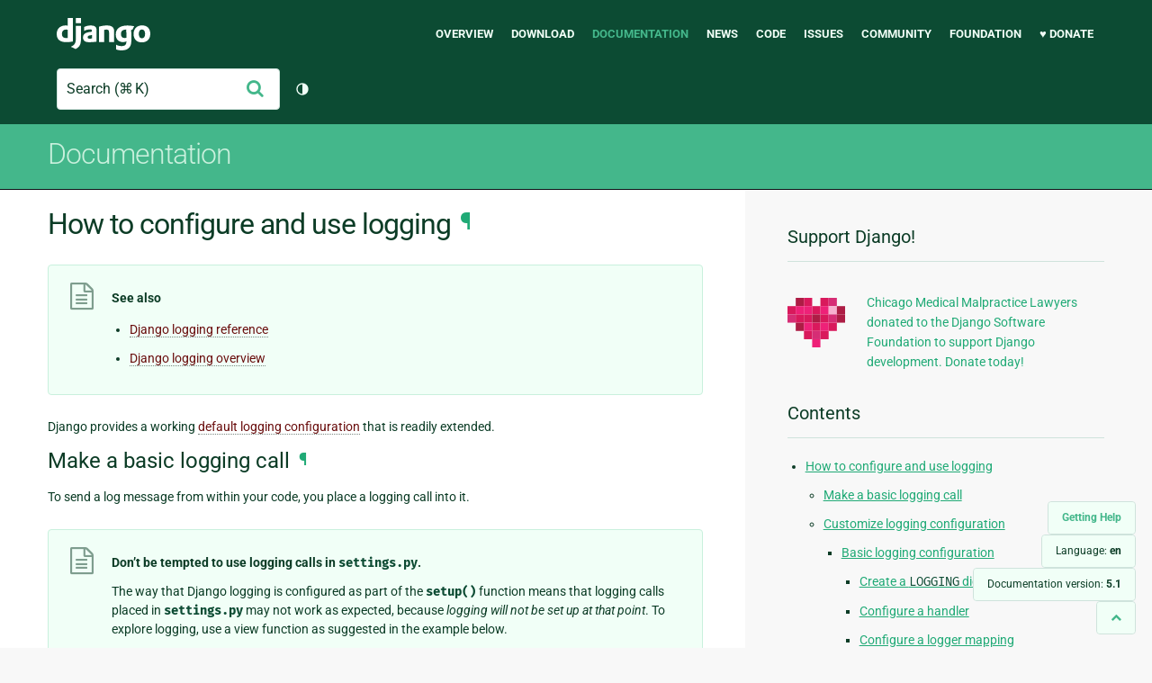

--- FILE ---
content_type: text/html; charset=utf-8
request_url: https://docs.djangoproject.com/en/5.1/howto/logging/
body_size: 10648
content:
<!DOCTYPE html>
<html lang="en">
  <head>
    <meta charset="utf-8">
    <meta http-equiv="X-UA-Compatible" content="IE=edge">
    <meta name="viewport" content="width=device-width, initial-scale=1">
    <meta name="ROBOTS" content="ALL" />
    <meta name="MSSmartTagsPreventParsing" content="true" />
    <meta name="Copyright" content="Django Software Foundation" />
    <meta name="keywords" content="Python, Django, framework, open-source" />
    <meta name="description" content="" />
    <meta name="fediverse:creator" content="@django@fosstodon.org" />
    
  
    
      
    
  
  <link rel="canonical" href="https://docs.djangoproject.com/en/6.0/howto/logging/">
  
    
      
    
    <link rel="alternate"
          hreflang="el"
          href="https://docs.djangoproject.com/el/5.1/howto/logging/">
  
    
      
    
    <link rel="alternate"
          hreflang="en"
          href="https://docs.djangoproject.com/en/5.1/howto/logging/">
  
    
      
    
    <link rel="alternate"
          hreflang="es"
          href="https://docs.djangoproject.com/es/5.1/howto/logging/">
  
    
      
    
    <link rel="alternate"
          hreflang="fr"
          href="https://docs.djangoproject.com/fr/5.1/howto/logging/">
  
    
      
    
    <link rel="alternate"
          hreflang="id"
          href="https://docs.djangoproject.com/id/5.1/howto/logging/">
  
    
      
    
    <link rel="alternate"
          hreflang="it"
          href="https://docs.djangoproject.com/it/5.1/howto/logging/">
  
    
      
    
    <link rel="alternate"
          hreflang="ja"
          href="https://docs.djangoproject.com/ja/5.1/howto/logging/">
  
    
      
    
    <link rel="alternate"
          hreflang="ko"
          href="https://docs.djangoproject.com/ko/5.1/howto/logging/">
  
    
      
    
    <link rel="alternate"
          hreflang="pl"
          href="https://docs.djangoproject.com/pl/5.1/howto/logging/">
  
    
      
    
    <link rel="alternate"
          hreflang="pt-br"
          href="https://docs.djangoproject.com/pt-br/5.1/howto/logging/">
  
    
      
    
    <link rel="alternate"
          hreflang="zh-hans"
          href="https://docs.djangoproject.com/zh-hans/5.1/howto/logging/">
  

  <link rel="search"
        type="application/opensearchdescription+xml"
        href="https://docs.djangoproject.com/en/5.1/search/description/"
        title="Django documentation">

    <!-- Favicons -->
    <link rel="apple-touch-icon" href="https://static.djangoproject.com/img/icon-touch.e4872c4da341.png">
    <link rel="icon" sizes="192x192" href="https://static.djangoproject.com/img/icon-touch.e4872c4da341.png">
    <link rel="shortcut icon" href="https://static.djangoproject.com/img/favicon.6dbf28c0650e.ico">
    <meta name="msapplication-TileColor" content="#113228">
    <meta name="msapplication-TileImage" content="https://static.djangoproject.com/img/icon-tile.b01ac0ef9f67.png">
    <meta name="theme-color" content="#0C4B33">

    
      <meta property="og:title" content="How to configure and use logging | Django documentation" />
      <meta property="og:description" content="The web framework for perfectionists with deadlines." />
      <meta property="og:image" content="https://static.djangoproject.com/img/logos/django-logo-negative.1d528e2cb5fb.png" />
      <meta property="og:image:alt" content="Django logo" />
      <meta property="og:image:width" content="1200" />
      <meta property="og:image:height" content="546" />
      <meta property="og:image:type" content="image/png"/>
      <meta property="og:url" content="https://docs.djangoproject.com/en/5.1/howto/logging/" />
      <meta property="og:site_name" content="Django Project" />

      <meta property="twitter:creator" content="djangoproject" />
      <meta property="twitter:site" content="djangoproject" />
      <meta property="twitter:card" content="summary">
    

    <title>How to configure and use logging | Django documentation | Django</title>

    <link rel="stylesheet" href="https://static.djangoproject.com/css/output.cec6df2d8bbd.css" >

    <script src="https://static.djangoproject.com/js/mod/switch-dark-mode.139625c684db.js"></script>
    
  </head>

  <body id="generic" class="">
    
  


    <a href="#main-content" class="skip-link">Skip to main content</a>
    

<header id="top">
  <div class="container container--flex--wrap--mobile">
    <a class="logo" href="https://www.djangoproject.com/">Django</a>
    <p class="meta">The web framework for perfectionists with deadlines.</p>
    <button class="menu-button">
      <i class="icon icon-reorder"></i>
      <span class="visuallyhidden">Menu</span>
    </button>
    <nav aria-labelledby="navigation-header">
      <span id="navigation-header" class="visuallyhidden">Main navigation</span>
      <ul>
        <li>
          <a href="https://www.djangoproject.com/start/overview/">Overview</a>
        </li>
        <li>
          <a href="https://www.djangoproject.com/download/">Download</a>
        </li>
        <li class="active">
          <a href="https://docs.djangoproject.com/">Documentation</a>
        </li>
        <li>
          <a href="https://www.djangoproject.com/weblog/">News</a>
        </li>
        <li>
          <a href="https://github.com/django/django" target="_blank" rel="noopener">Code</a>
        </li>
        <li>
          <a href="https://code.djangoproject.com/">Issues</a>
        </li>
        <li>
          <a href="https://www.djangoproject.com/community/">Community</a>
        </li>
        <li>
          <a href="https://www.djangoproject.com/foundation/">Foundation</a>
        </li>
        <li>
          <a href="https://www.djangoproject.com/fundraising/">&#9829; Donate</a>
        </li>
      </ul>
    </nav>
    <div class="header-tools">
      
<search class="search form-input" aria-labelledby="docs-search-label">
  <form action="https://docs.djangoproject.com/en/5.1/search/">
    <label id="docs-search-label" class="visuallyhidden" for="id_q">Search</label>
    <input type="search" name="q" placeholder="Search" id="id_q">
    <input type="hidden" name="category" value="">

    <button type="submit">
      <i class="icon icon-search" aria-hidden="true"></i>
      <span class="visuallyhidden">Submit</span>
    </button>
  </form>
</search>

      

<button class="theme-toggle">
  <div class="visually-hidden theme-label-when-auto">Toggle theme (current theme: auto)</div>
  <div class="visually-hidden theme-label-when-light">Toggle theme (current theme: light)</div>
  <div class="visually-hidden theme-label-when-dark">Toggle theme (current theme: dark)</div>

  <div class="visually-hidden">Toggle Light / Dark / Auto color theme</div>
  <svg aria-hidden="true" class="theme-icon-when-auto">
    <use xlink:href="#icon-auto" />
  </svg>
  <svg aria-hidden="true" class="theme-icon-when-dark">
    <use xlink:href="#icon-moon" />
  </svg>
  <svg aria-hidden="true" class="theme-icon-when-light">
    <use xlink:href="#icon-sun" />
  </svg>
</button>

    </div>
  </div>
</header>

    

    <section class="copy-banner">
      <div class="container 
  container--flex container--flex--wrap--mobile
">
        
  <p><a href="https://docs.djangoproject.com/en/5.1/">Documentation</a></p>

      </div>
    </section>

    <div id="billboard">
      
    </div>

    <div class="container sidebar-right">
      <main id="main-content">

        
          
        

        
  <div id="version-switcher">
    <ul id="faq-link">
      <li class="current-link">
        <a href="https://docs.djangoproject.com/en/5.1/faq/help/">
          <span>Getting Help</span>
        </a>
      </li>
    </ul>
    <ul id="doc-languages" class="language-switcher doc-switcher">
      <li class="current">
        <button>Language: <strong>en</strong></button>
      </li>
      
        
          <li class="other">
            
              
            
            <a href="https://docs.djangoproject.com/zh-hans/5.1/howto/logging/">zh-hans</a>
          </li>
        
      
        
          <li class="other">
            
              
            
            <a href="https://docs.djangoproject.com/pt-br/5.1/howto/logging/">pt-br</a>
          </li>
        
      
        
          <li class="other">
            
              
            
            <a href="https://docs.djangoproject.com/pl/5.1/howto/logging/">pl</a>
          </li>
        
      
        
          <li class="other">
            
              
            
            <a href="https://docs.djangoproject.com/ko/5.1/howto/logging/">ko</a>
          </li>
        
      
        
          <li class="other">
            
              
            
            <a href="https://docs.djangoproject.com/ja/5.1/howto/logging/">ja</a>
          </li>
        
      
        
          <li class="other">
            
              
            
            <a href="https://docs.djangoproject.com/it/5.1/howto/logging/">it</a>
          </li>
        
      
        
          <li class="other">
            
              
            
            <a href="https://docs.djangoproject.com/id/5.1/howto/logging/">id</a>
          </li>
        
      
        
          <li class="other">
            
              
            
            <a href="https://docs.djangoproject.com/fr/5.1/howto/logging/">fr</a>
          </li>
        
      
        
          <li class="other">
            
              
            
            <a href="https://docs.djangoproject.com/es/5.1/howto/logging/">es</a>
          </li>
        
      
        
      
        
          <li class="other">
            
              
            
            <a href="https://docs.djangoproject.com/el/5.1/howto/logging/">el</a>
          </li>
        
      
    </ul>

    
    <ul id="doc-versions" class="version-switcher doc-switcher">
      <li class="current ">
        <button>Documentation version:
          <strong>5.1</strong>
        </button>
      </li>
      
        
          <li class="other">
            
              
            
            <a href="https://docs.djangoproject.com/en/dev/howto/logging/">dev</a>
          </li>
        
      
        
          <li class="other">
            
              
            
            <a href="https://docs.djangoproject.com/en/6.0/howto/logging/">6.0</a>
          </li>
        
      
        
          <li class="other">
            
              
            
            <a href="https://docs.djangoproject.com/en/5.2/howto/logging/">5.2</a>
          </li>
        
      
        
      
        
          <li class="other">
            
              
            
            <a href="https://docs.djangoproject.com/en/5.0/howto/logging/">5.0</a>
          </li>
        
      
        
          <li class="other">
            
              
            
            <a href="https://docs.djangoproject.com/en/4.2/howto/logging/">4.2</a>
          </li>
        
      
        
          <li class="other">
            
              
            
            <a href="https://docs.djangoproject.com/en/4.1/howto/logging/">4.1</a>
          </li>
        
      
        
          <li class="other">
            
              
            
            <a href="https://docs.djangoproject.com/en/4.0/howto/logging/">4.0</a>
          </li>
        
      
    </ul>
    <ul id="backtotop-link">
      <li class="current-link">
        <a href="#top" aria-label="Back to top" class="icon-chevron-up-align"><i class="icon icon-chevron-up"></i></a>
      </li>
    </ul>
  </div>

  
    <article id="docs-content">
      <section id="s-how-to-configure-and-use-logging">
<span id="s-logging-how-to"></span><span id="how-to-configure-and-use-logging"></span><span id="logging-how-to"></span><h1>How to configure and use logging<a class="headerlink" href="#how-to-configure-and-use-logging" title="Link to this heading">¶</a></h1>
<div class="admonition seealso">
<p class="admonition-title">See also</p>
<ul class="simple">
<li><p><a class="reference internal" href="../../ref/logging/#logging-ref"><span class="std std-ref">Django logging reference</span></a></p></li>
<li><p><a class="reference internal" href="../../topics/logging/#logging-explanation"><span class="std std-ref">Django logging overview</span></a></p></li>
</ul>
</div>
<p>Django provides a working <a class="reference internal" href="../../ref/logging/#default-logging-configuration"><span class="std std-ref">default logging configuration</span></a> that is readily extended.</p>
<section id="s-make-a-basic-logging-call">
<span id="make-a-basic-logging-call"></span><h2>Make a basic logging call<a class="headerlink" href="#make-a-basic-logging-call" title="Link to this heading">¶</a></h2>
<p>To send a log message from within your code, you place a logging call into it.</p>
<div class="admonition-don-t-be-tempted-to-use-logging-calls-in-settings-py admonition">
<p class="admonition-title">Don’t be tempted to use logging calls in <code class="docutils literal notranslate"><span class="pre">settings.py</span></code>.</p>
<p>The way that Django logging is configured as part of the <code class="docutils literal notranslate"><span class="pre">setup()</span></code>
function means that logging calls placed in <code class="docutils literal notranslate"><span class="pre">settings.py</span></code> may not work as
expected, because <em>logging will not be set up at that point</em>. To explore
logging, use a view function as suggested in the example below.</p>
</div>
<p>First, import the Python logging library, and then obtain a logger instance
with <a class="reference external" href="https://docs.python.org/3/library/logging.html#logging.getLogger" title="(in Python v3.14)"><code class="xref py py-func docutils literal notranslate"><span class="pre">logging.getLogger()</span></code></a>. Provide the <code class="docutils literal notranslate"><span class="pre">getLogger()</span></code> method with a
name to identify it and the records it emits. A good option is to use
<code class="docutils literal notranslate"><span class="pre">__name__</span></code> (see <a class="reference internal" href="#naming-loggers"><span class="std std-ref">Use logger namespacing</span></a> below for more on this) which will
provide the name of the current Python module as a dotted path:</p>
<div class="highlight-default notranslate"><div class="highlight"><pre><span></span><span class="kn">import</span><span class="w"> </span><span class="nn">logging</span>

<span class="n">logger</span> <span class="o">=</span> <span class="n">logging</span><span class="o">.</span><span class="n">getLogger</span><span class="p">(</span><span class="vm">__name__</span><span class="p">)</span>
</pre></div>
</div>
<p>It’s a good convention to perform this declaration at module level.</p>
<p>And then in a function, for example in a view, send a record to the logger:</p>
<div class="highlight-default notranslate"><div class="highlight"><pre><span></span><span class="k">def</span><span class="w"> </span><span class="nf">some_view</span><span class="p">(</span><span class="n">request</span><span class="p">):</span>
    <span class="o">...</span>
    <span class="k">if</span> <span class="n">some_risky_state</span><span class="p">:</span>
        <span class="n">logger</span><span class="o">.</span><span class="n">warning</span><span class="p">(</span><span class="s2">&quot;Platform is running at risk&quot;</span><span class="p">)</span>
</pre></div>
</div>
<p>When this code is executed, a <a class="reference external" href="https://docs.python.org/3/library/logging.html#logging.LogRecord" title="(in Python v3.14)"><code class="xref py py-class docutils literal notranslate"><span class="pre">LogRecord</span></code></a> containing that
message will be sent to the logger. If you’re using Django’s default logging
configuration, the message will appear in the console.</p>
<p>The <code class="docutils literal notranslate"><span class="pre">WARNING</span></code> level used in the example above is one of several
<a class="reference internal" href="../../topics/logging/#topic-logging-parts-loggers"><span class="std std-ref">logging severity levels</span></a>: <code class="docutils literal notranslate"><span class="pre">DEBUG</span></code>,
<code class="docutils literal notranslate"><span class="pre">INFO</span></code>, <code class="docutils literal notranslate"><span class="pre">WARNING</span></code>, <code class="docutils literal notranslate"><span class="pre">ERROR</span></code>, <code class="docutils literal notranslate"><span class="pre">CRITICAL</span></code>. So, another example might be:</p>
<div class="highlight-default notranslate"><div class="highlight"><pre><span></span><span class="n">logger</span><span class="o">.</span><span class="n">critical</span><span class="p">(</span><span class="s2">&quot;Payment system is not responding&quot;</span><span class="p">)</span>
</pre></div>
</div>
<div class="admonition important">
<p class="admonition-title">Important</p>
<p>Records with a level lower than <code class="docutils literal notranslate"><span class="pre">WARNING</span></code> will not appear in the console
by default. Changing this behavior requires additional configuration.</p>
</div>
</section>
<section id="s-customize-logging-configuration">
<span id="customize-logging-configuration"></span><h2>Customize logging configuration<a class="headerlink" href="#customize-logging-configuration" title="Link to this heading">¶</a></h2>
<p>Although Django’s logging configuration works out of the box, you can control
exactly how your logs are sent to various destinations - to log files, external
services, email and so on - with some additional configuration.</p>
<p>You can configure:</p>
<ul class="simple">
<li><p>logger mappings, to determine which records are sent to which handlers</p></li>
<li><p>handlers, to determine what they do with the records they receive</p></li>
<li><p>filters, to provide additional control over the transfer of records, and
even modify records in-place</p></li>
<li><p>formatters, to convert <a class="reference external" href="https://docs.python.org/3/library/logging.html#logging.LogRecord" title="(in Python v3.14)"><code class="xref py py-class docutils literal notranslate"><span class="pre">LogRecord</span></code></a> objects to a string or
other form for consumption by human beings or another system</p></li>
</ul>
<p>There are various ways of configuring logging. In Django, the
<a class="reference internal" href="../../ref/settings/#std-setting-LOGGING"><code class="xref std std-setting docutils literal notranslate"><span class="pre">LOGGING</span></code></a> setting is most commonly used. The setting uses the
<a class="reference external" href="https://docs.python.org/3/library/logging.config.html#logging-config-dictschema" title="(in Python v3.14)"><span class="xref std std-ref">dictConfig format</span></a>, and extends the
<a class="reference internal" href="../../ref/logging/#default-logging-definition"><span class="std std-ref">default logging configuration</span></a>.</p>
<p>See <a class="reference internal" href="../../topics/logging/#configuring-logging"><span class="std std-ref">Configuring logging</span></a> for an explanation of how your custom settings
are merged with Django’s defaults.</p>
<p>See the <a class="reference external" href="https://docs.python.org/3/library/logging.config.html#module-logging.config" title="(in Python v3.14)"><code class="xref py py-mod docutils literal notranslate"><span class="pre">Python</span> <span class="pre">logging</span> <span class="pre">documentation</span></code></a> for
details of other ways of configuring logging. For the sake of simplicity, this
documentation will only consider configuration via the <code class="docutils literal notranslate"><span class="pre">LOGGING</span></code> setting.</p>
<section id="s-basic-logging-configuration">
<span id="s-basic-logger-configuration"></span><span id="basic-logging-configuration"></span><span id="basic-logger-configuration"></span><h3>Basic logging configuration<a class="headerlink" href="#basic-logging-configuration" title="Link to this heading">¶</a></h3>
<p>When configuring logging, it makes sense to</p>
<section id="s-create-a-logging-dictionary">
<span id="create-a-logging-dictionary"></span><h4>Create a <code class="docutils literal notranslate"><span class="pre">LOGGING</span></code> dictionary<a class="headerlink" href="#create-a-logging-dictionary" title="Link to this heading">¶</a></h4>
<p>In your <code class="docutils literal notranslate"><span class="pre">settings.py</span></code>:</p>
<div class="highlight-default notranslate"><div class="highlight"><pre><span></span><span class="n">LOGGING</span> <span class="o">=</span> <span class="p">{</span>
    <span class="s2">&quot;version&quot;</span><span class="p">:</span> <span class="mi">1</span><span class="p">,</span>  <span class="c1"># the dictConfig format version</span>
    <span class="s2">&quot;disable_existing_loggers&quot;</span><span class="p">:</span> <span class="kc">False</span><span class="p">,</span>  <span class="c1"># retain the default loggers</span>
<span class="p">}</span>
</pre></div>
</div>
<p>It nearly always makes sense to retain and extend the default logging
configuration by setting <code class="docutils literal notranslate"><span class="pre">disable_existing_loggers</span></code> to <code class="docutils literal notranslate"><span class="pre">False</span></code>.</p>
</section>
<section id="s-configure-a-handler">
<span id="configure-a-handler"></span><h4>Configure a handler<a class="headerlink" href="#configure-a-handler" title="Link to this heading">¶</a></h4>
<p>This example configures a single handler named <code class="docutils literal notranslate"><span class="pre">file</span></code>, that uses Python’s
<a class="reference external" href="https://docs.python.org/3/library/logging.handlers.html#logging.FileHandler" title="(in Python v3.14)"><code class="xref py py-class docutils literal notranslate"><span class="pre">FileHandler</span></code></a> to save logs of level <code class="docutils literal notranslate"><span class="pre">DEBUG</span></code> and higher to the
file <code class="docutils literal notranslate"><span class="pre">general.log</span></code> (at the project root):</p>
<div class="highlight-python notranslate"><div class="highlight"><pre><span></span><span class="n">LOGGING</span> <span class="o">=</span> <span class="p">{</span>
    <span class="c1"># ...</span>
<span class="hll">    <span class="s2">&quot;handlers&quot;</span><span class="p">:</span> <span class="p">{</span>
</span><span class="hll">        <span class="s2">&quot;file&quot;</span><span class="p">:</span> <span class="p">{</span>
</span><span class="hll">            <span class="s2">&quot;class&quot;</span><span class="p">:</span> <span class="s2">&quot;logging.FileHandler&quot;</span><span class="p">,</span>
</span><span class="hll">            <span class="s2">&quot;filename&quot;</span><span class="p">:</span> <span class="s2">&quot;general.log&quot;</span><span class="p">,</span>
</span><span class="hll">        <span class="p">},</span>
</span><span class="hll">    <span class="p">},</span>
</span><span class="p">}</span>
</pre></div>
</div>
<p>Different handler classes take different configuration options. For more
information on available handler classes, see the
<a class="reference internal" href="../../ref/logging/#django.utils.log.AdminEmailHandler" title="django.utils.log.AdminEmailHandler"><code class="xref py py-class docutils literal notranslate"><span class="pre">AdminEmailHandler</span></code></a> provided by Django and the various
<a class="reference external" href="https://docs.python.org/3/library/logging.handlers.html#module-logging.handlers" title="(in Python v3.14)"><code class="xref py py-mod docutils literal notranslate"><span class="pre">handler</span> <span class="pre">classes</span></code></a> provided by Python.</p>
<p>Logging levels can also be set on the handlers (by default, they accept log
messages of all levels). Using the example above, adding:</p>
<div class="highlight-python notranslate"><div class="highlight"><pre><span></span><span class="p">{</span>
    <span class="s2">&quot;class&quot;</span><span class="p">:</span> <span class="s2">&quot;logging.FileHandler&quot;</span><span class="p">,</span>
    <span class="s2">&quot;filename&quot;</span><span class="p">:</span> <span class="s2">&quot;general.log&quot;</span><span class="p">,</span>
<span class="hll">    <span class="s2">&quot;level&quot;</span><span class="p">:</span> <span class="s2">&quot;DEBUG&quot;</span><span class="p">,</span>
</span><span class="p">}</span>
</pre></div>
</div>
<p>would define a handler configuration that only accepts records of level
<code class="docutils literal notranslate"><span class="pre">DEBUG</span></code> and higher.</p>
</section>
<section id="s-configure-a-logger-mapping">
<span id="configure-a-logger-mapping"></span><h4>Configure a logger mapping<a class="headerlink" href="#configure-a-logger-mapping" title="Link to this heading">¶</a></h4>
<p>To send records to this handler, configure a logger mapping to use it for
example:</p>
<div class="highlight-python notranslate"><div class="highlight"><pre><span></span><span class="n">LOGGING</span> <span class="o">=</span> <span class="p">{</span>
    <span class="c1"># ...</span>
<span class="hll">    <span class="s2">&quot;loggers&quot;</span><span class="p">:</span> <span class="p">{</span>
</span><span class="hll">        <span class="s2">&quot;&quot;</span><span class="p">:</span> <span class="p">{</span>
</span><span class="hll">            <span class="s2">&quot;level&quot;</span><span class="p">:</span> <span class="s2">&quot;DEBUG&quot;</span><span class="p">,</span>
</span><span class="hll">            <span class="s2">&quot;handlers&quot;</span><span class="p">:</span> <span class="p">[</span><span class="s2">&quot;file&quot;</span><span class="p">],</span>
</span><span class="hll">        <span class="p">},</span>
</span><span class="hll">    <span class="p">},</span>
</span><span class="p">}</span>
</pre></div>
</div>
<p>The mapping’s name determines which log records it will process. This
configuration (<code class="docutils literal notranslate"><span class="pre">''</span></code>) is <em>unnamed</em>. That means that it will process records
from <em>all</em> loggers (see <a class="reference internal" href="#naming-loggers"><span class="std std-ref">Use logger namespacing</span></a> below on how to use the mapping
name to determine the loggers for which it will process records).</p>
<p>It will forward messages of levels <code class="docutils literal notranslate"><span class="pre">DEBUG</span></code> and higher to the handler named
<code class="docutils literal notranslate"><span class="pre">file</span></code>.</p>
<p>Note that a logger can forward messages to multiple handlers, so the relation
between loggers and handlers is many-to-many.</p>
<p>If you execute:</p>
<div class="highlight-default notranslate"><div class="highlight"><pre><span></span><span class="n">logger</span><span class="o">.</span><span class="n">debug</span><span class="p">(</span><span class="s2">&quot;Attempting to connect to API&quot;</span><span class="p">)</span>
</pre></div>
</div>
<p>in your code, you will find that message in the file <code class="docutils literal notranslate"><span class="pre">general.log</span></code> in the
root of the project.</p>
</section>
<section id="s-configure-a-formatter">
<span id="configure-a-formatter"></span><h4>Configure a formatter<a class="headerlink" href="#configure-a-formatter" title="Link to this heading">¶</a></h4>
<p>By default, the final log output contains the message part of each <a class="reference external" href="https://docs.python.org/3/library/logging.html#logging.LogRecord" title="(in Python v3.14)"><code class="xref py py-class docutils literal notranslate"><span class="pre">log</span>
<span class="pre">record</span></code></a>. Use a formatter if you want to include additional
data. First name and define your formatters - this example defines
formatters named <code class="docutils literal notranslate"><span class="pre">verbose</span></code> and <code class="docutils literal notranslate"><span class="pre">simple</span></code>:</p>
<div class="highlight-python notranslate"><div class="highlight"><pre><span></span><span class="n">LOGGING</span> <span class="o">=</span> <span class="p">{</span>
    <span class="c1"># ...</span>
<span class="hll">    <span class="s2">&quot;formatters&quot;</span><span class="p">:</span> <span class="p">{</span>
</span><span class="hll">        <span class="s2">&quot;verbose&quot;</span><span class="p">:</span> <span class="p">{</span>
</span><span class="hll">            <span class="s2">&quot;format&quot;</span><span class="p">:</span> <span class="s2">&quot;</span><span class="si">{name}</span><span class="s2"> </span><span class="si">{levelname}</span><span class="s2"> </span><span class="si">{asctime}</span><span class="s2"> </span><span class="si">{module}</span><span class="s2"> </span><span class="si">{process:d}</span><span class="s2"> </span><span class="si">{thread:d}</span><span class="s2"> </span><span class="si">{message}</span><span class="s2">&quot;</span><span class="p">,</span>
</span><span class="hll">            <span class="s2">&quot;style&quot;</span><span class="p">:</span> <span class="s2">&quot;{&quot;</span><span class="p">,</span>
</span><span class="hll">        <span class="p">},</span>
</span><span class="hll">        <span class="s2">&quot;simple&quot;</span><span class="p">:</span> <span class="p">{</span>
</span><span class="hll">            <span class="s2">&quot;format&quot;</span><span class="p">:</span> <span class="s2">&quot;</span><span class="si">{levelname}</span><span class="s2"> </span><span class="si">{message}</span><span class="s2">&quot;</span><span class="p">,</span>
</span><span class="hll">            <span class="s2">&quot;style&quot;</span><span class="p">:</span> <span class="s2">&quot;{&quot;</span><span class="p">,</span>
</span><span class="hll">        <span class="p">},</span>
</span><span class="hll">    <span class="p">},</span>
</span><span class="p">}</span>
</pre></div>
</div>
<p>The <code class="docutils literal notranslate"><span class="pre">style</span></code> keyword allows you to specify <code class="docutils literal notranslate"><span class="pre">{</span></code> for <a class="reference external" href="https://docs.python.org/3/library/stdtypes.html#str.format" title="(in Python v3.14)"><code class="xref py py-meth docutils literal notranslate"><span class="pre">str.format()</span></code></a> or
<code class="docutils literal notranslate"><span class="pre">$</span></code> for <a class="reference external" href="https://docs.python.org/3/library/string.html#string.Template" title="(in Python v3.14)"><code class="xref py py-class docutils literal notranslate"><span class="pre">string.Template</span></code></a> formatting; the default is <code class="docutils literal notranslate"><span class="pre">$</span></code>.</p>
<p>See <a class="reference external" href="https://docs.python.org/3/library/logging.html#logrecord-attributes" title="(in Python v3.14)"><span>LogRecord attributes</span></a> for the <a class="reference external" href="https://docs.python.org/3/library/logging.html#logging.LogRecord" title="(in Python v3.14)"><code class="xref py py-class docutils literal notranslate"><span class="pre">LogRecord</span></code></a> attributes
you can include.</p>
<p>To apply a formatter to a handler, add a <code class="docutils literal notranslate"><span class="pre">formatter</span></code> entry to the handler’s
dictionary referring to the formatter by name, for example:</p>
<div class="highlight-python notranslate"><div class="highlight"><pre><span></span><span class="s2">&quot;handlers&quot;</span><span class="p">:</span> <span class="p">{</span>
    <span class="s2">&quot;file&quot;</span><span class="p">:</span> <span class="p">{</span>
        <span class="s2">&quot;class&quot;</span><span class="p">:</span> <span class="s2">&quot;logging.FileHandler&quot;</span><span class="p">,</span>
        <span class="s2">&quot;filename&quot;</span><span class="p">:</span> <span class="s2">&quot;general.log&quot;</span><span class="p">,</span>
<span class="hll">        <span class="s2">&quot;formatter&quot;</span><span class="p">:</span> <span class="s2">&quot;verbose&quot;</span><span class="p">,</span>
</span>    <span class="p">},</span>
<span class="p">}</span>
</pre></div>
</div>
</section>
<section id="s-use-logger-namespacing">
<span id="s-naming-loggers"></span><span id="use-logger-namespacing"></span><span id="naming-loggers"></span><h4>Use logger namespacing<a class="headerlink" href="#use-logger-namespacing" title="Link to this heading">¶</a></h4>
<p>The unnamed logging configuration <code class="docutils literal notranslate"><span class="pre">''</span></code> captures logs from any Python
application. A named logging configuration will capture logs only from loggers
with matching names.</p>
<p>The namespace of a logger instance is defined using
<a class="reference external" href="https://docs.python.org/3/library/logging.html#logging.getLogger" title="(in Python v3.14)"><code class="xref py py-func docutils literal notranslate"><span class="pre">getLogger()</span></code></a>. For example in <code class="docutils literal notranslate"><span class="pre">views.py</span></code> of <code class="docutils literal notranslate"><span class="pre">my_app</span></code>:</p>
<div class="highlight-default notranslate"><div class="highlight"><pre><span></span><span class="n">logger</span> <span class="o">=</span> <span class="n">logging</span><span class="o">.</span><span class="n">getLogger</span><span class="p">(</span><span class="vm">__name__</span><span class="p">)</span>
</pre></div>
</div>
<p>will create a logger in the <code class="docutils literal notranslate"><span class="pre">my_app.views</span></code> namespace. <code class="docutils literal notranslate"><span class="pre">__name__</span></code> allows you
to organize log messages according to their provenance within your project’s
applications automatically. It also ensures that you will not experience name
collisions.</p>
<p>A logger mapping named <code class="docutils literal notranslate"><span class="pre">my_app.views</span></code> will capture records from this logger:</p>
<div class="highlight-python notranslate"><div class="highlight"><pre><span></span><span class="n">LOGGING</span> <span class="o">=</span> <span class="p">{</span>
    <span class="c1"># ...</span>
    <span class="s2">&quot;loggers&quot;</span><span class="p">:</span> <span class="p">{</span>
<span class="hll">        <span class="s2">&quot;my_app.views&quot;</span><span class="p">:</span> <span class="p">{</span><span class="o">...</span><span class="p">},</span>
</span>    <span class="p">},</span>
<span class="p">}</span>
</pre></div>
</div>
<p>A logger mapping named <code class="docutils literal notranslate"><span class="pre">my_app</span></code> will be more permissive, capturing records
from loggers anywhere within the <code class="docutils literal notranslate"><span class="pre">my_app</span></code> namespace (including
<code class="docutils literal notranslate"><span class="pre">my_app.views</span></code>, <code class="docutils literal notranslate"><span class="pre">my_app.utils</span></code>, and so on):</p>
<div class="highlight-python notranslate"><div class="highlight"><pre><span></span><span class="n">LOGGING</span> <span class="o">=</span> <span class="p">{</span>
    <span class="c1"># ...</span>
    <span class="s2">&quot;loggers&quot;</span><span class="p">:</span> <span class="p">{</span>
<span class="hll">        <span class="s2">&quot;my_app&quot;</span><span class="p">:</span> <span class="p">{</span><span class="o">...</span><span class="p">},</span>
</span>    <span class="p">},</span>
<span class="p">}</span>
</pre></div>
</div>
<p>You can also define logger namespacing explicitly:</p>
<div class="highlight-default notranslate"><div class="highlight"><pre><span></span><span class="n">logger</span> <span class="o">=</span> <span class="n">logging</span><span class="o">.</span><span class="n">getLogger</span><span class="p">(</span><span class="s2">&quot;project.payment&quot;</span><span class="p">)</span>
</pre></div>
</div>
<p>and set up logger mappings accordingly.</p>
<section id="s-using-logger-hierarchies-and-propagation">
<span id="s-naming-loggers-hierarchy"></span><span id="using-logger-hierarchies-and-propagation"></span><span id="naming-loggers-hierarchy"></span><h5>Using logger hierarchies and propagation<a class="headerlink" href="#using-logger-hierarchies-and-propagation" title="Link to this heading">¶</a></h5>
<p>Logger naming is <em>hierarchical</em>. <code class="docutils literal notranslate"><span class="pre">my_app</span></code> is the parent of <code class="docutils literal notranslate"><span class="pre">my_app.views</span></code>,
which is the parent of <code class="docutils literal notranslate"><span class="pre">my_app.views.private</span></code>. Unless specified otherwise,
logger mappings will propagate the records they process to their parents - a
record from a logger in the <code class="docutils literal notranslate"><span class="pre">my_app.views.private</span></code> namespace will be handled
by a mapping for both <code class="docutils literal notranslate"><span class="pre">my_app</span></code> and <code class="docutils literal notranslate"><span class="pre">my_app.views</span></code>.</p>
<p>To manage this behavior, set the propagation key on the mappings you define:</p>
<div class="highlight-default notranslate"><div class="highlight"><pre><span></span><span class="n">LOGGING</span> <span class="o">=</span> <span class="p">{</span>
    <span class="c1"># ...</span>
    <span class="s2">&quot;loggers&quot;</span><span class="p">:</span> <span class="p">{</span>
        <span class="s2">&quot;my_app&quot;</span><span class="p">:</span> <span class="p">{</span>
            <span class="c1"># ...</span>
        <span class="p">},</span>
        <span class="s2">&quot;my_app.views&quot;</span><span class="p">:</span> <span class="p">{</span>
            <span class="c1"># ...</span>
        <span class="p">},</span>
        <span class="s2">&quot;my_app.views.private&quot;</span><span class="p">:</span> <span class="p">{</span>
            <span class="c1"># ...</span>
            <span class="s2">&quot;propagate&quot;</span><span class="p">:</span> <span class="kc">False</span><span class="p">,</span>
        <span class="p">},</span>
    <span class="p">},</span>
<span class="p">}</span>
</pre></div>
</div>
<p><code class="docutils literal notranslate"><span class="pre">propagate</span></code> defaults to <code class="docutils literal notranslate"><span class="pre">True</span></code>. In this example, the logs from
<code class="docutils literal notranslate"><span class="pre">my_app.views.private</span></code> will not be handled by the parent, but logs from
<code class="docutils literal notranslate"><span class="pre">my_app.views</span></code> will.</p>
</section>
</section>
</section>
<section id="s-configure-responsive-logging">
<span id="configure-responsive-logging"></span><h3>Configure responsive logging<a class="headerlink" href="#configure-responsive-logging" title="Link to this heading">¶</a></h3>
<p>Logging is most useful when it contains as much information as possible, but
not information that you don’t need - and how much you need depends upon what
you’re doing. When you’re debugging, you need a level of information that would
be excessive and unhelpful if you had to deal with it in production.</p>
<p>You can configure logging to provide you with the level of detail you need,
when you need it. Rather than manually change configuration to achieve this, a
better way is to apply configuration automatically according to the
environment.</p>
<p>For example, you could set an environment variable <code class="docutils literal notranslate"><span class="pre">DJANGO_LOG_LEVEL</span></code>
appropriately in your development and staging environments, and make use of it
in a logger mapping thus:</p>
<div class="highlight-default notranslate"><div class="highlight"><pre><span></span><span class="s2">&quot;level&quot;</span><span class="p">:</span> <span class="n">os</span><span class="o">.</span><span class="n">getenv</span><span class="p">(</span><span class="s2">&quot;DJANGO_LOG_LEVEL&quot;</span><span class="p">,</span> <span class="s2">&quot;WARNING&quot;</span><span class="p">)</span>
</pre></div>
</div>
<p>- so that unless the environment specifies a lower log level, this
configuration will only forward records of severity <code class="docutils literal notranslate"><span class="pre">WARNING</span></code> and above to
its handler.</p>
<p>Other options in the configuration (such as the <code class="docutils literal notranslate"><span class="pre">level</span></code> or <code class="docutils literal notranslate"><span class="pre">formatter</span></code>
option of handlers) can be similarly managed.</p>
</section>
</section>
</section>

    </article>
  

  
    <nav class="browse-horizontal" aria-labelledby="browse-horizontal-header">
      <span id="browse-horizontal-header" class="visuallyhidden">Previous page and next page</span>
      
        <div class="left"><a rel="prev" href="../static-files/"><i class="icon icon-chevron-left"></i> How to manage static files (e.g. images, JavaScript, CSS)</a></div>
      
      
        <div class="right"><a rel="next" href="../error-reporting/">How to manage error reporting <i class="icon icon-chevron-right"></i></a></div>
      
    </nav>
  


        <a href="#top" class="backtotop"><i class="icon icon-chevron-up"></i> Back to Top</a>
      </main>

      
  <div role="complementary">
    <h2 class="visuallyhidden" id="aside-header">Additional Information</h2>

    


  <div class="fundraising-sidebar">
    <h3>Support Django!</h3>

    <div class="small-heart">
      <img src="https://static.djangoproject.com/img/fundraising-heart.cd6bb84ffd33.svg" alt="Support Django!" />
    </div>

    <div class="small-cta">
      <ul class="list-links-small">
        <li><a href="https://www.djangoproject.com/fundraising/">
          Chicago Medical Malpractice Lawyers donated to the Django Software Foundation to support Django development. Donate today!
        </a></li>
      </ul>
    </div>
  </div>



    
      <h3>Contents</h3>
      
        <ul>
<li><a class="reference internal" href="#">How to configure and use logging</a><ul>
<li><a class="reference internal" href="#make-a-basic-logging-call">Make a basic logging call</a></li>
<li><a class="reference internal" href="#customize-logging-configuration">Customize logging configuration</a><ul>
<li><a class="reference internal" href="#basic-logging-configuration">Basic logging configuration</a><ul>
<li><a class="reference internal" href="#create-a-logging-dictionary">Create a <code class="docutils literal notranslate"><span class="pre">LOGGING</span></code> dictionary</a></li>
<li><a class="reference internal" href="#configure-a-handler">Configure a handler</a></li>
<li><a class="reference internal" href="#configure-a-logger-mapping">Configure a logger mapping</a></li>
<li><a class="reference internal" href="#configure-a-formatter">Configure a formatter</a></li>
<li><a class="reference internal" href="#use-logger-namespacing">Use logger namespacing</a><ul>
<li><a class="reference internal" href="#using-logger-hierarchies-and-propagation">Using logger hierarchies and propagation</a></li>
</ul>
</li>
</ul>
</li>
<li><a class="reference internal" href="#configure-responsive-logging">Configure responsive logging</a></li>
</ul>
</li>
</ul>
</li>
</ul>

      
    

    
      <nav aria-labelledby="browse-header">
        <h3 id="browse-header">Browse</h3>
        <ul>
          
            
              <li>Prev: <a rel="prev" href="../static-files/">How to manage static files (e.g. images, JavaScript, CSS)</a></li>
            
            
              <li>Next: <a rel="next" href="../error-reporting/">How to manage error reporting</a></li>
            
            <li><a href="https://docs.djangoproject.com/en/5.1/contents/">Table of contents</a></li>
            
              <li><a href="https://docs.djangoproject.com/en/5.1/genindex/">General Index</a></li>
            
              <li><a href="https://docs.djangoproject.com/en/5.1/py-modindex/">Python Module Index</a></li>
            
          
        </ul>
      </nav>
    

    
      <nav aria-labelledby="breadcrumbs-header">
        <h3 id="breadcrumbs-header">You are here:</h3>
        <ul>
          <li>
            <a href="https://docs.djangoproject.com/en/5.1/">Django 5.1 documentation</a>
            
              <ul><li><a href="../">How-to guides</a>
            
            <ul><li>How to configure and use logging</li></ul>
            </li></ul>
          </li>
        </ul>
      </nav>
    

    
      <section aria-labelledby="getting-help-sidebar">
        <h3 id="getting-help-sidebar">Getting help</h3>
        <dl class="list-links">
          <dt><a href="https://docs.djangoproject.com/en/5.1/faq/">FAQ</a></dt>
          <dd>Try the FAQ — it's got answers to many common questions.</dd>

          <dt><a href="https://docs.djangoproject.com/en/stable/genindex/">Index</a>, <a href="https://docs.djangoproject.com/en/stable/py-modindex/">Module Index</a>, or <a href="https://docs.djangoproject.com/en/stable/contents/">Table of Contents</a></dt>
          <dd>Handy when looking for specific information.</dd>

          <dt><a href="https://chat.djangoproject.com">Django Discord Server</a></dt>
          <dd>Join the Django Discord Community.</dd>

          <dt><a href="https://forum.djangoproject.com/">Official Django Forum</a></dt>
          <dd>Join the community on the Django Forum.</dd>

          <dt><a href="https://code.djangoproject.com/">Ticket tracker</a></dt>
          <dd>Report bugs with Django or Django documentation in our ticket tracker.</dd>
        </dl>
      </section>
    

    
      <section aria-labelledby="links-wrapper-header">
        <h3 id="links-wrapper-header">Download:</h3>
        <p>
          Offline (Django 5.1):
          <a href="https://media.djangoproject.com/docs/django-docs-5.1-en.zip">HTML</a> |
          <a href="https://media.readthedocs.org/pdf/django/5.1.x/django.pdf">PDF</a> |
          <a href="https://media.readthedocs.org/epub/django/5.1.x/django.epub">ePub</a>
          <br>
          <span class="quiet">
            Provided by <a href="https://readthedocs.org/">Read the Docs</a>.
          </span>
        </p>
      </section>
    

    
  <div class="corporate-members">
    <h3>Diamond and Platinum Members</h3>
    
      <div class="clearfix">
        <div class="member-logo">
          <a href="https://jb.gg/ybja10" title="JetBrains">
            <img src="https://media.djangoproject.com/cache/c0/ea/c0ea128467983e64aab91cd27e7918c0.png" alt="JetBrains" />
          </a>
        </div>
        <div class="small-cta">
          <ul class="list-links-small">
            <li><strong>JetBrains</strong></li>
            <li><a href="https://jb.gg/ybja10" title="JetBrains">
              JetBrains delivers intelligent software solutions that make developers more productive by simplifying their challenging tasks, automating the routine, and helping them adopt the best development practices. PyCharm is the Python IDE for Professional Developers by JetBrains providing a complete set of tools for productive Python, Web and scientific development.
            </a></li>
          </ul>
        </div>
      </div>
    
      <div class="clearfix">
        <div class="member-logo">
          <a href="https://sentry.io/for/django/" title="Sentry">
            <img src="https://media.djangoproject.com/cache/7a/f9/7af9c770dc49465739a82c91a0eb3d51.png" alt="Sentry" />
          </a>
        </div>
        <div class="small-cta">
          <ul class="list-links-small">
            <li><strong>Sentry</strong></li>
            <li><a href="https://sentry.io/for/django/" title="Sentry">
              Monitor your Django Code
Resolve performance bottlenecks and errors using monitoring, replays, logs and Seer an AI agent for debugging.
            </a></li>
          </ul>
        </div>
      </div>
    
      <div class="clearfix">
        <div class="member-logo">
          <a href="https://kraken.tech" title="Kraken Tech">
            <img src="https://media.djangoproject.com/cache/71/4b/714b3473ed0cf3665f6b894d3be9491e.png" alt="Kraken Tech" />
          </a>
        </div>
        <div class="small-cta">
          <ul class="list-links-small">
            <li><strong>Kraken Tech</strong></li>
            <li><a href="https://kraken.tech" title="Kraken Tech">
              Kraken is the most-loved operating system for energy. Powered by our Utility-Grade AI™ and deep industry know-how, we help utilities transform their technology and operations so they can lead the energy transition. Delivering better outcomes from generation through distribution to supply, Kraken powers 70+ million accounts worldwide, and is on a mission to make a big, green dent in the universe.
            </a></li>
          </ul>
        </div>
      </div>
    
  </div>


  </div>

      

    </div>

     
     

    
    
    

    <!-- SVGs -->
    <svg xmlns="http://www.w3.org/2000/svg">
      <symbol viewBox="0 0 24 24" id="icon-auto"><path d="M0 0h24v24H0z" fill="currentColor"/><path d="M12 22C6.477 22 2 17.523 2 12S6.477 2 12 2s10 4.477 10 10-4.477 10-10 10zm0-2V4a8 8 0 1 0 0 16z"/></symbol>
      <symbol viewBox="0 0 24 24" id="icon-moon"><path d="M0 0h24v24H0z" fill="currentColor"/><path d="M10 7a7 7 0 0 0 12 4.9v.1c0 5.523-4.477 10-10 10S2 17.523 2 12 6.477 2 12 2h.1A6.979 6.979 0 0 0 10 7zm-6 5a8 8 0 0 0 15.062 3.762A9 9 0 0 1 8.238 4.938 7.999 7.999 0 0 0 4 12z"/></symbol>
      <symbol viewBox="0 0 24 24" id="icon-sun"><path d="M0 0h24v24H0z" fill="currentColor"/><path d="M12 18a6 6 0 1 1 0-12 6 6 0 0 1 0 12zm0-2a4 4 0 1 0 0-8 4 4 0 0 0 0 8zM11 1h2v3h-2V1zm0 19h2v3h-2v-3zM3.515 4.929l1.414-1.414L7.05 5.636 5.636 7.05 3.515 4.93zM16.95 18.364l1.414-1.414 2.121 2.121-1.414 1.414-2.121-2.121zm2.121-14.85l1.414 1.415-2.121 2.121-1.414-1.414 2.121-2.121zM5.636 16.95l1.414 1.414-2.121 2.121-1.414-1.414 2.121-2.121zM23 11v2h-3v-2h3zM4 11v2H1v-2h3z"/></symbol>
    </svg>
    <!-- END SVGs -->

    
      

<footer>
  <div class="subfooter">
    <div class="container">
      <h2 class="visuallyhidden">Django Links</h2>
      <div class="column-container">
        <div class="col-learn-more">
          <h3>Learn More</h3>
          <ul>
            <li><a href="https://www.djangoproject.com/start/overview/">About Django</a></li>
            
            <li><a href="https://www.djangoproject.com/start/">Getting Started with Django</a></li>
            <li><a href="https://www.djangoproject.com/foundation/teams/">Team Organization</a></li>
            <li><a href="https://www.djangoproject.com/foundation/">Django Software Foundation</a></li>
            <li><a href="https://www.djangoproject.com/conduct/">Code of Conduct</a></li>
            <li><a href="https://www.djangoproject.com/diversity/">Diversity Statement</a></li>
          </ul>
        </div>

        <div class="col-get-involved">
          <h3>Get Involved</h3>
          <ul>
            <li><a href="https://www.djangoproject.com/community/">Join a Group</a></li>
            <li><a href="https://docs.djangoproject.com/en/dev/internals/contributing/">Contribute
              to Django</a></li>
            <li><a
              href="https://docs.djangoproject.com/en/dev/internals/contributing/bugs-and-features/">Submit
              a Bug</a></li>
            <li><a
              href="https://docs.djangoproject.com/en/dev/internals/security/#reporting-security-issues">Report
              a Security Issue</a></li>
            <li><a href="https://www.djangoproject.com/foundation/individual-members/">Individual membership</a></li>
          </ul>
        </div>

        <div class="col-get-help">
          <h3>Get Help</h3>
          <ul>
            <li><a href="https://docs.djangoproject.com/en/stable/faq/">Getting Help FAQ</a>
            </li>
            <li><a href="https://chat.djangoproject.com" target="_blank">Django Discord</a></li>
            <li><a href="https://forum.djangoproject.com/" target="_blank">Official Django Forum</a></li>
          </ul>
        </div>

        <div class="col-follow-us">
          <h3>Follow Us</h3>
          <ul>
            <li><a href="https://github.com/django">GitHub</a></li>
            <li><a href="https://x.com/djangoproject">X</a></li>
            <li><a href="https://fosstodon.org/@django" rel="me">Fediverse (Mastodon)</a></li>
            <li><a href="https://bsky.app/profile/djangoproject.com">Bluesky</a></li>
            <li><a href="https://www.linkedin.com/company/django-software-foundation">LinkedIn</a></li>
            <li><a href="https://www.djangoproject.com/rss/weblog/">News RSS</a></li>
          </ul>
        </div>

        <div class="col-support-us">
          <h3>Support Us</h3>
          <ul>
            <li><a href="https://www.djangoproject.com/fundraising/">Sponsor Django</a></li>
            <li><a href="https://www.djangoproject.com/foundation/corporate-members/">Corporate membership</a></li>
            <li><a href="https://django.threadless.com/" target="_blank">Official merchandise store</a></li>
            <li><a href="https://www.djangoproject.com/fundraising/#benevity-giving">Benevity Workplace Giving Program</a></li>
          </ul>
        </div>
      </div>
    </div>
  </div>
  <div class="footer">
    <div class="container">
      <div class="footer-logo">
        <a class="logo" href="https://www.djangoproject.com/">Django</a>
      </div>
      <ul class="thanks">
        <li>
          <span>Hosting by</span> <a class="in-kind-donors" href="https://www.djangoproject.com/fundraising/#in-kind-donors">In-kind
            donors</a>
        </li>
        <li class="design"><span>Design by</span> <a class="threespot" href="https://www.threespot.com">Threespot</a>
          <span class="ampersand">&amp;</span> <a class="andrevv" href="http://andrevv.com/">andrevv</a></li>
      </ul>
      <p class="copyright">&copy; 2005-2026
        <a href="https://www.djangoproject.com/foundation/"> Django Software
          Foundation</a> and individual contributors. Django is a
        <a href="https://www.djangoproject.com/trademarks/">registered
          trademark</a> of the Django Software Foundation.
      </p>
    </div>
  </div>

</footer>

    

    
      
      <script>
        function extless(input) {
          return input.replace(/(.*)\.[^.]+$/, '$1');
        }
        var require = {
          shim: {
            'jquery': [],
            'stripe': {
              exports: 'Stripe'
            }
          },
          paths: {
            "jquery": extless("https://static.djangoproject.com/js/lib/jquery.min.5790ead7ad3b.js"),
            "mod/list-collapsing": extless("https://static.djangoproject.com/js/mod/list-collapsing.2d844151b2ec.js"),
            "mod/stripe-change-card": extless("https://static.djangoproject.com/js/mod/stripe-change-card.eaa0afc324e9.js"),
            "mod/switch-dark-mode": extless("https://static.djangoproject.com/js/mod/switch-dark-mode.139625c684db.js"),
            "stripe-checkout": "https://checkout.stripe.com/checkout",
            "stripe": "https://js.stripe.com/v3/?" // ? needed due to require.js
          }
        };
      </script>
      <script data-main="https://static.djangoproject.com/js/main.8677b21133eb.js" src="https://static.djangoproject.com/js/lib/require.177879fbe7dd.js"></script>
      <script src="https://static.djangoproject.com/js/djangoproject.65e74d236642.js"></script>
    
  </body>
</html>
